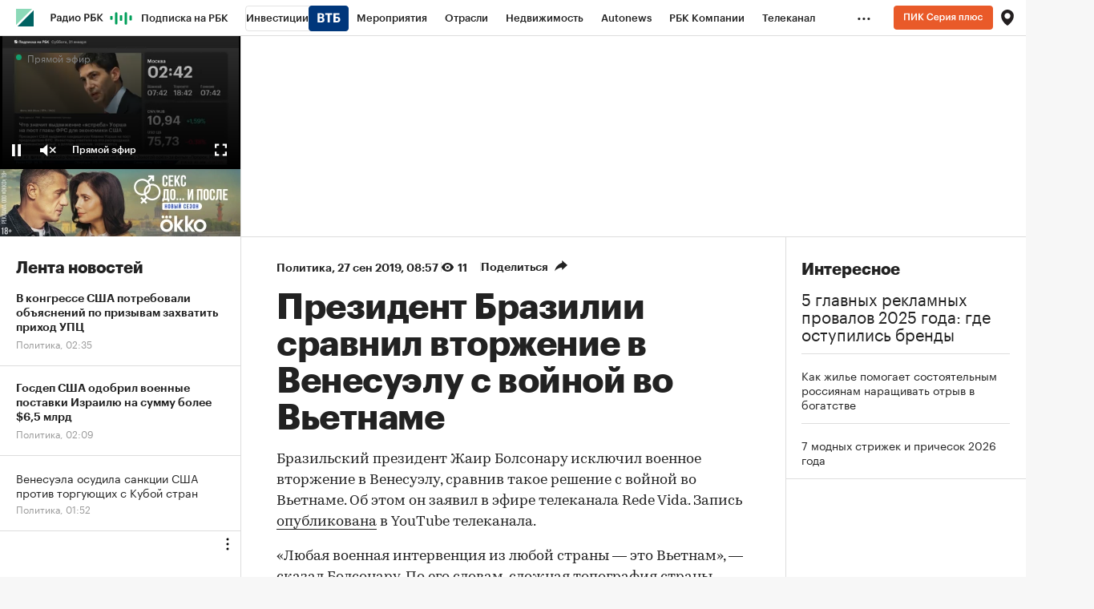

--- FILE ---
content_type: text/html
request_url: https://tns-counter.ru/nc01a**R%3Eundefined*rbc_ru/ru/UTF-8/tmsec=rbc_ru/460219531***
body_size: 16
content:
B8D6790C697D41EAG1769816554:B8D6790C697D41EAG1769816554

--- FILE ---
content_type: image/svg+xml
request_url: https://s.rbk.ru/v10_rbcnews_static/common/common-10.11.25/styles/images/play_70.svg
body_size: 649
content:
<svg xmlns="http://www.w3.org/2000/svg" width="70" height="70" viewBox="0 0 70 70" xmlns:xlink="http://www.w3.org/1999/xlink">
  <defs>
    <circle id="b" cx="35" cy="35" r="25"/>
    <filter id="a" width="164%" height="164%" x="-32%" y="-28%" filterUnits="objectBoundingBox">
      <feOffset dy="2" in="SourceAlpha" result="shadowOffsetOuter1"/>
      <feGaussianBlur stdDeviation="5" in="shadowOffsetOuter1" result="shadowBlurOuter1"/>
      <feColorMatrix values="0 0 0 0 0 0 0 0 0 0 0 0 0 0 0 0 0 0 0.18 0" in="shadowBlurOuter1"/>
    </filter>
  </defs>
  <g fill="none" fill-rule="evenodd">
    <use fill="black" filter="url(#a)" xlink:href="#b"/>
    <use fill="#FFFFFF" xlink:href="#b"/>
    <polygon fill="#222222" points="28 45 28 25 48 35"/>
  </g>
</svg>
